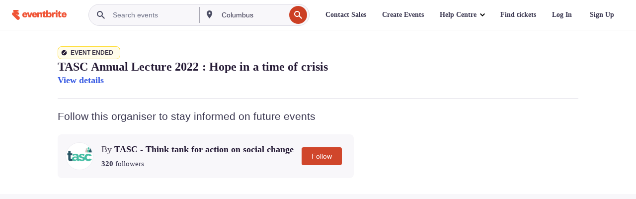

--- FILE ---
content_type: text/javascript; charset=utf-8
request_url: https://app.link/_r?sdk=web2.86.5&branch_key=key_live_epYrpbv3NngOvWj47OM81jmgCFkeYUlx&callback=branch_callback__0
body_size: 71
content:
/**/ typeof branch_callback__0 === 'function' && branch_callback__0("1534289990987756148");